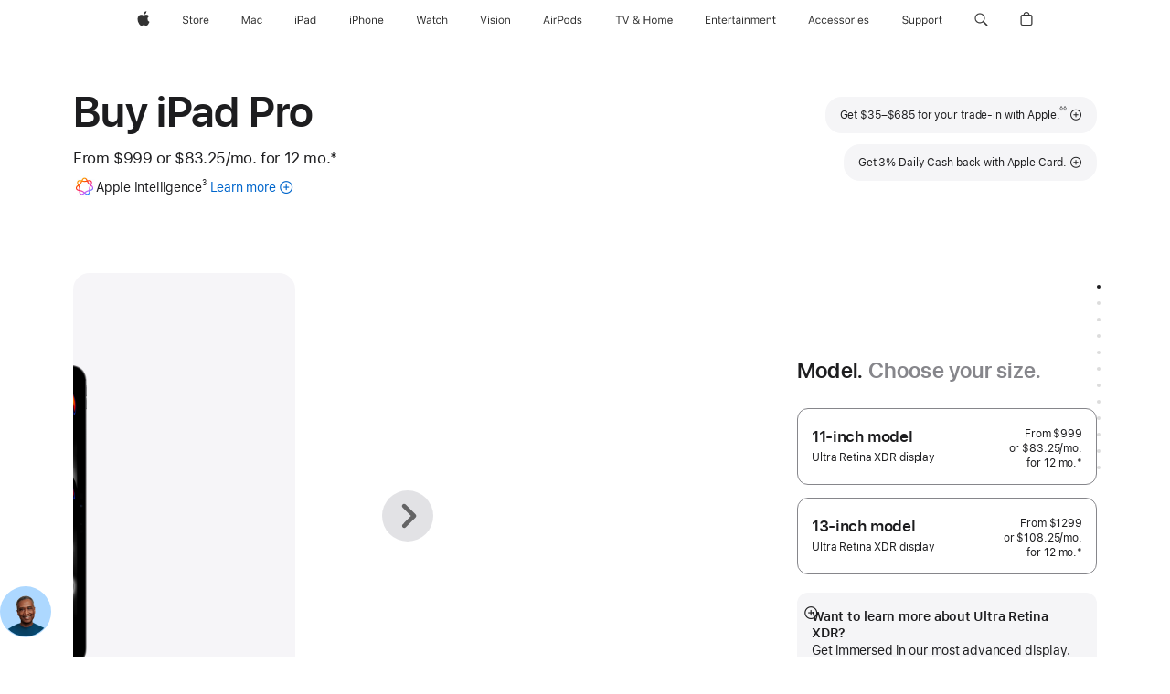

--- FILE ---
content_type: text/css
request_url: https://store.storeimages.cdn-apple.com/4982/store.apple.com/static-resources/rs-ipad-4.39.2-a706d/dist/4418.css
body_size: 3609
content:
/*! 4.39.2 | BH: a42941a73910de1d30c5 | CH: 0ad0b0bb */.rf-engraving-container{position:relative}.rf-engraving-container .rf-flagship-collapsable-header-text{cursor:auto}.rf-engraving-section-header{font-family:SF Pro Text,SF Pro Icons,Helvetica Neue,Helvetica,Arial,sans-serif;font-size:17px;font-weight:400;font-weight:600;letter-spacing:-.022em;line-height:1.4705882353}.rf-engraving-section-header:lang(ar){font-family:SF Pro AR,SF Pro AR Text,SF Pro Text,SF Pro Gulf,SF Pro Icons,Helvetica Neue,Helvetica,Arial,sans-serif;letter-spacing:0}.rf-engraving-section-header:lang(ja){font-family:SF Pro JP,SF Pro Text,SF Pro Icons,Hiragino Kaku Gothic Pro,ヒラギノ角ゴ Pro W3,メイリオ,Meiryo,ＭＳ Ｐゴシック,Helvetica Neue,Helvetica,Arial,sans-serif;letter-spacing:0;line-height:1.3529611765}.rf-engraving-section-header:lang(ko){font-family:SF Pro KR,SF Pro Text,SF Pro Icons,Apple Gothic,HY Gulim,MalgunGothic,HY Dotum,Lexi Gulim,Helvetica Neue,Helvetica,Arial,sans-serif;letter-spacing:0;line-height:1.5882352941}.rf-engraving-section-header:lang(zh){letter-spacing:0}.rf-engraving-section-header:lang(th){font-family:SF Pro TH,SF Pro Text,SF Pro Icons,Helvetica Neue,Helvetica,Arial,sans-serif;letter-spacing:0;line-height:1.3529611765}.rf-engraving-section-header:lang(zh-CN){font-family:SF Pro SC,SF Pro Text,SF Pro Icons,PingFang SC,Helvetica Neue,Helvetica,Arial,sans-serif}.rf-engraving-section-header:lang(zh-HK){font-family:SF Pro HK,SF Pro Text,SF Pro Icons,PingFang HK,Helvetica Neue,Helvetica,Arial,sans-serif}.rf-engraving-section-header:lang(zh-MO){font-family:SF Pro HK,SF Pro TC,SF Pro Text,SF Pro Icons,PingFang HK,Helvetica Neue,Helvetica,Arial,sans-serif}.rf-engraving-section-header:lang(zh-TW){font-family:SF Pro TC,SF Pro Text,SF Pro Icons,PingFang TC,Helvetica Neue,Helvetica,Arial,sans-serif}.rf-engraving-section-header:lang(ja){line-break:strict}.rf-engraving-nocollapsable .rf-engraving-section-header{font-family:SF Pro Display,SF Pro Icons,Helvetica Neue,Helvetica,Arial,sans-serif;font-size:24px;font-weight:600;letter-spacing:.009em;line-height:1.1666666667;padding-bottom:10px}.rf-engraving-nocollapsable .rf-engraving-section-header:lang(ja){font-family:SF Pro JP,SF Pro Display,SF Pro Icons,Hiragino Kaku Gothic Pro,ヒラギノ角ゴ Pro W3,メイリオ,Meiryo,ＭＳ Ｐゴシック,Helvetica Neue,Helvetica,Arial,sans-serif;line-height:1.25}.rf-engraving-nocollapsable .rf-engraving-section-header:lang(ko){font-family:SF Pro KR,SF Pro Display,SF Pro Icons,Apple Gothic,HY Gulim,MalgunGothic,HY Dotum,Lexi Gulim,Helvetica Neue,Helvetica,Arial,sans-serif;line-height:1.2916666667}.rf-engraving-nocollapsable .rf-engraving-section-header:lang(th){font-family:SF Pro TH,SF Pro Display,SF Pro Icons,Helvetica Neue,Helvetica,Arial,sans-serif;line-height:1.375}.rf-engraving-nocollapsable .rf-engraving-section-header:lang(zh){line-height:1.2916666667}.rf-engraving-nocollapsable .rf-engraving-section-header:lang(ar){font-family:SF Pro AR,SF Pro AR Display,SF Pro Display,SF Pro Gulf,SF Pro Icons,Helvetica Neue,Helvetica,Arial,sans-serif}.rf-engraving-nocollapsable .rf-engraving-section-header:lang(zh-CN){font-family:SF Pro SC,SF Pro Display,SF Pro Icons,PingFang SC,Helvetica Neue,Helvetica,Arial,sans-serif}.rf-engraving-nocollapsable .rf-engraving-section-header:lang(zh-HK){font-family:SF Pro HK,SF Pro Display,SF Pro Icons,PingFang HK,Helvetica Neue,Helvetica,Arial,sans-serif}.rf-engraving-nocollapsable .rf-engraving-section-header:lang(zh-MO){font-family:SF Pro HK,SF Pro TC,SF Pro Display,SF Pro Icons,PingFang HK,Helvetica Neue,Helvetica,Arial,sans-serif}.rf-engraving-nocollapsable .rf-engraving-section-header:lang(zh-TW){font-family:SF Pro TC,SF Pro Display,SF Pro Icons,PingFang TC,Helvetica Neue,Helvetica,Arial,sans-serif}@media(max-width:1023px)and (max-device-width:736px){.rf-engraving-nocollapsable .rf-engraving-section-header{font-family:SF Pro Display,SF Pro Icons,Helvetica Neue,Helvetica,Arial,sans-serif;font-size:21px;font-weight:600;letter-spacing:.011em;line-height:1.1904761905}.rf-engraving-nocollapsable .rf-engraving-section-header:lang(ja){font-family:SF Pro JP,SF Pro Display,SF Pro Icons,Hiragino Kaku Gothic Pro,ヒラギノ角ゴ Pro W3,メイリオ,Meiryo,ＭＳ Ｐゴシック,Helvetica Neue,Helvetica,Arial,sans-serif;line-height:1.2380952381}.rf-engraving-nocollapsable .rf-engraving-section-header:lang(ko){font-family:SF Pro KR,SF Pro Display,SF Pro Icons,Apple Gothic,HY Gulim,MalgunGothic,HY Dotum,Lexi Gulim,Helvetica Neue,Helvetica,Arial,sans-serif;line-height:1.2858042857}.rf-engraving-nocollapsable .rf-engraving-section-header:lang(th){font-family:SF Pro TH,SF Pro Display,SF Pro Icons,Helvetica Neue,Helvetica,Arial,sans-serif;line-height:1.381002381}.rf-engraving-nocollapsable .rf-engraving-section-header:lang(zh){line-height:1.3334033333}.rf-engraving-nocollapsable .rf-engraving-section-header:lang(ar){font-family:SF Pro AR,SF Pro AR Display,SF Pro Display,SF Pro Gulf,SF Pro Icons,Helvetica Neue,Helvetica,Arial,sans-serif}.rf-engraving-nocollapsable .rf-engraving-section-header:lang(zh-CN){font-family:SF Pro SC,SF Pro Display,SF Pro Icons,PingFang SC,Helvetica Neue,Helvetica,Arial,sans-serif}.rf-engraving-nocollapsable .rf-engraving-section-header:lang(zh-HK){font-family:SF Pro HK,SF Pro Display,SF Pro Icons,PingFang HK,Helvetica Neue,Helvetica,Arial,sans-serif}.rf-engraving-nocollapsable .rf-engraving-section-header:lang(zh-MO){font-family:SF Pro HK,SF Pro TC,SF Pro Display,SF Pro Icons,PingFang HK,Helvetica Neue,Helvetica,Arial,sans-serif}.rf-engraving-nocollapsable .rf-engraving-section-header:lang(zh-TW){font-family:SF Pro TC,SF Pro Display,SF Pro Icons,PingFang TC,Helvetica Neue,Helvetica,Arial,sans-serif}}.rf-engraving-isengraved .rf-flagship-collapsable-header-text{font-family:SF Pro Text,SF Pro Icons,Helvetica Neue,Helvetica,Arial,sans-serif;font-size:17px;font-weight:400;letter-spacing:-.022em;line-height:1.4705882353;padding-bottom:0}.rf-engraving-isengraved .rf-flagship-collapsable-header-text:lang(ar){font-family:SF Pro AR,SF Pro AR Text,SF Pro Text,SF Pro Gulf,SF Pro Icons,Helvetica Neue,Helvetica,Arial,sans-serif;letter-spacing:0}.rf-engraving-isengraved .rf-flagship-collapsable-header-text:lang(ja){font-family:SF Pro JP,SF Pro Text,SF Pro Icons,Hiragino Kaku Gothic Pro,ヒラギノ角ゴ Pro W3,メイリオ,Meiryo,ＭＳ Ｐゴシック,Helvetica Neue,Helvetica,Arial,sans-serif;letter-spacing:0;line-height:1.3529611765}.rf-engraving-isengraved .rf-flagship-collapsable-header-text:lang(ko){font-family:SF Pro KR,SF Pro Text,SF Pro Icons,Apple Gothic,HY Gulim,MalgunGothic,HY Dotum,Lexi Gulim,Helvetica Neue,Helvetica,Arial,sans-serif;letter-spacing:0;line-height:1.5882352941}.rf-engraving-isengraved .rf-flagship-collapsable-header-text:lang(zh){letter-spacing:0}.rf-engraving-isengraved .rf-flagship-collapsable-header-text:lang(th){font-family:SF Pro TH,SF Pro Text,SF Pro Icons,Helvetica Neue,Helvetica,Arial,sans-serif;letter-spacing:0;line-height:1.3529611765}.rf-engraving-isengraved .rf-flagship-collapsable-header-text:lang(zh-CN){font-family:SF Pro SC,SF Pro Text,SF Pro Icons,PingFang SC,Helvetica Neue,Helvetica,Arial,sans-serif}.rf-engraving-isengraved .rf-flagship-collapsable-header-text:lang(zh-HK){font-family:SF Pro HK,SF Pro Text,SF Pro Icons,PingFang HK,Helvetica Neue,Helvetica,Arial,sans-serif}.rf-engraving-isengraved .rf-flagship-collapsable-header-text:lang(zh-MO){font-family:SF Pro HK,SF Pro TC,SF Pro Text,SF Pro Icons,PingFang HK,Helvetica Neue,Helvetica,Arial,sans-serif}.rf-engraving-isengraved .rf-flagship-collapsable-header-text:lang(zh-TW){font-family:SF Pro TC,SF Pro Text,SF Pro Icons,PingFang TC,Helvetica Neue,Helvetica,Arial,sans-serif}.rf-engraving-isengraved .rf-flagship-collapsable-header-text+div{margin-top:0}.rf-flagship-collapsable-link:hover{color:#06c;cursor:pointer}.rf-engraving-collapsable{min-height:46px;position:relative}.rf-engraving-tileoptions{margin-top:24px}.rf-engraving-tile{flex:auto}.rf-engraving-tile .rf-engraving-message{color:#6e6e73;font-family:SF Pro Text,SF Pro Icons,Helvetica Neue,Helvetica,Arial,sans-serif;font-size:14px;font-weight:400;letter-spacing:-.016em;line-height:1.4285914286}.rf-engraving-tile .rf-engraving-message:lang(ar){font-family:SF Pro AR,SF Pro AR Text,SF Pro Text,SF Pro Gulf,SF Pro Icons,Helvetica Neue,Helvetica,Arial,sans-serif;letter-spacing:0}.rf-engraving-tile .rf-engraving-message:lang(ja){font-family:SF Pro JP,SF Pro Text,SF Pro Icons,Hiragino Kaku Gothic Pro,ヒラギノ角ゴ Pro W3,メイリオ,Meiryo,ＭＳ Ｐゴシック,Helvetica Neue,Helvetica,Arial,sans-serif;letter-spacing:0;line-height:1.4}.rf-engraving-tile .rf-engraving-message:lang(ko){font-family:SF Pro KR,SF Pro Text,SF Pro Icons,Apple Gothic,HY Gulim,MalgunGothic,HY Dotum,Lexi Gulim,Helvetica Neue,Helvetica,Arial,sans-serif;letter-spacing:0;line-height:1.5714285714}.rf-engraving-tile .rf-engraving-message:lang(zh){letter-spacing:0;line-height:1.5}.rf-engraving-tile .rf-engraving-message:lang(th){font-family:SF Pro TH,SF Pro Text,SF Pro Icons,Helvetica Neue,Helvetica,Arial,sans-serif;letter-spacing:0;line-height:1.3571828571}.rf-engraving-tile .rf-engraving-message:lang(zh-CN){font-family:SF Pro SC,SF Pro Text,SF Pro Icons,PingFang SC,Helvetica Neue,Helvetica,Arial,sans-serif}.rf-engraving-tile .rf-engraving-message:lang(zh-HK){font-family:SF Pro HK,SF Pro Text,SF Pro Icons,PingFang HK,Helvetica Neue,Helvetica,Arial,sans-serif}.rf-engraving-tile .rf-engraving-message:lang(zh-MO){font-family:SF Pro HK,SF Pro TC,SF Pro Text,SF Pro Icons,PingFang HK,Helvetica Neue,Helvetica,Arial,sans-serif}.rf-engraving-tile .rf-engraving-message:lang(zh-TW){font-family:SF Pro TC,SF Pro Text,SF Pro Icons,PingFang TC,Helvetica Neue,Helvetica,Arial,sans-serif}.rf-engraving-tile .rf-engraving-message:lang(en-IN){font-family:Apple Monochrome Emoji Ind,SF Pro IN,SF Pro Text,SF Pro Icons,Helvetica Neue,Helvetica,Arial,sans-serif}.rf-engraving-tile .rf-engraving-message:lang(ar){font-family:Apple Monochrome Emoji Ind,SF Pro AR,SF Pro Gulf,SF Pro Text,SF Pro Icons,AOS Icons,Helvetica Neue,Helvetica,Arial,sans-serif}.rf-engraving-tile .rf-engraving-message:lang(zh-CN){font-family:Apple Monochrome Emoji Ind,SF Pro SC,SF Pro Text,SF Pro Icons,AOS Icons,PingFang SC,Helvetica Neue,Helvetica,Arial,sans-serif}.rf-engraving-tile .rf-engraving-message:lang(zh-TW){font-family:Apple Monochrome Emoji Ind,SF Pro TC,SF Pro Text,SF Pro Icons,AOS Icons,PingFang TC,Helvetica Neue,Helvetica,Arial,sans-serif}.rf-engraving-tile .rf-engraving-message:lang(ko){font-family:Apple Monochrome Emoji Ind,SF Pro KR,SF Pro Text,SF Pro Icons,AOS Icons,Apple Gothic,HY Gulim,MalgunGothic,HY Dotum,Lexi Gulim,Helvetica Neue,Helvetica,Arial,sans-serif}.rf-engraving-tile .rf-engraving-message:lang(ja){font-family:Apple Monochrome Emoji Ind,SF Pro JP,SF Pro Text,SF Pro Icons,AOS Icons,Hiragino Kaku Gothic Pro,ヒラギノ角ゴ Pro W3,メイリオ,Meiryo,ＭＳ Ｐゴシック,Helvetica Neue,Helvetica,Arial,sans-serif}.rf-engraving-tile .rf-engraving-message:lang(th){font-family:Apple Monochrome Emoji Ind,SF Pro TH,SF Pro Text,SF Pro Icons,AOS Icons,Helvetica Neue,Helvetica,Arial,sans-serif}.rf-engraving-tile .rf-engraving-message:lang(zh-HK),.rf-engraving-tile .rf-engraving-message:lang(zh-MO){font-family:Apple Monochrome Emoji Ind,SF Pro HK,SF Pro Text,SF Pro Icons,AOS Icons,PingFang HK,Helvetica Neue,Helvetica,Arial,sans-serif}.rf-engraving-tile .rf-engraving-editbutton{font-family:SF Pro Text,SF Pro Icons,Helvetica Neue,Helvetica,Arial,sans-serif;font-size:14px;font-weight:400;letter-spacing:-.016em;line-height:1.4285914286;padding-inline-end:20px;text-align:end}.rf-engraving-tile .rf-engraving-editbutton:lang(ar){font-family:SF Pro AR,SF Pro AR Text,SF Pro Text,SF Pro Gulf,SF Pro Icons,Helvetica Neue,Helvetica,Arial,sans-serif;letter-spacing:0}.rf-engraving-tile .rf-engraving-editbutton:lang(ja){font-family:SF Pro JP,SF Pro Text,SF Pro Icons,Hiragino Kaku Gothic Pro,ヒラギノ角ゴ Pro W3,メイリオ,Meiryo,ＭＳ Ｐゴシック,Helvetica Neue,Helvetica,Arial,sans-serif;letter-spacing:0;line-height:1.4}.rf-engraving-tile .rf-engraving-editbutton:lang(ko){font-family:SF Pro KR,SF Pro Text,SF Pro Icons,Apple Gothic,HY Gulim,MalgunGothic,HY Dotum,Lexi Gulim,Helvetica Neue,Helvetica,Arial,sans-serif;letter-spacing:0;line-height:1.5714285714}.rf-engraving-tile .rf-engraving-editbutton:lang(zh){letter-spacing:0;line-height:1.5}.rf-engraving-tile .rf-engraving-editbutton:lang(th){font-family:SF Pro TH,SF Pro Text,SF Pro Icons,Helvetica Neue,Helvetica,Arial,sans-serif;letter-spacing:0;line-height:1.3571828571}.rf-engraving-tile .rf-engraving-editbutton:lang(zh-CN){font-family:SF Pro SC,SF Pro Text,SF Pro Icons,PingFang SC,Helvetica Neue,Helvetica,Arial,sans-serif}.rf-engraving-tile .rf-engraving-editbutton:lang(zh-HK){font-family:SF Pro HK,SF Pro Text,SF Pro Icons,PingFang HK,Helvetica Neue,Helvetica,Arial,sans-serif}.rf-engraving-tile .rf-engraving-editbutton:lang(zh-MO){font-family:SF Pro HK,SF Pro TC,SF Pro Text,SF Pro Icons,PingFang HK,Helvetica Neue,Helvetica,Arial,sans-serif}.rf-engraving-tile .rf-engraving-editbutton:lang(zh-TW){font-family:SF Pro TC,SF Pro Text,SF Pro Icons,PingFang TC,Helvetica Neue,Helvetica,Arial,sans-serif}@media(max-width:1023px)and (max-device-width:736px){.rf-engraving-tile .rf-engraving-editbutton{padding-inline-end:0}}.rf-engraving-tile .rf-engraving-addbutton{padding-inline-end:16px}@media(max-width:1023px)and (max-device-width:736px){.rf-engraving-tile .rf-engraving-addbutton{padding-inline-end:0}}.rf-engraving-tile .rf-engraving-footer{color:#6e6e73;font-family:SF Pro Text,SF Pro Icons,Helvetica Neue,Helvetica,Arial,sans-serif;font-size:12px;font-weight:400;letter-spacing:-.01em;line-height:1.3333733333;padding:16px}.rf-engraving-tile .rf-engraving-footer:lang(ar){font-family:SF Pro AR,SF Pro AR Text,SF Pro Text,SF Pro Gulf,SF Pro Icons,Helvetica Neue,Helvetica,Arial,sans-serif;letter-spacing:0}.rf-engraving-tile .rf-engraving-footer:lang(ja){font-family:SF Pro JP,SF Pro Text,SF Pro Icons,Hiragino Kaku Gothic Pro,ヒラギノ角ゴ Pro W3,メイリオ,Meiryo,ＭＳ Ｐゴシック,Helvetica Neue,Helvetica,Arial,sans-serif;letter-spacing:0;line-height:1.4166666667}.rf-engraving-tile .rf-engraving-footer:lang(ko){font-family:SF Pro KR,SF Pro Text,SF Pro Icons,Apple Gothic,HY Gulim,MalgunGothic,HY Dotum,Lexi Gulim,Helvetica Neue,Helvetica,Arial,sans-serif;letter-spacing:0;line-height:1.4166666667}.rf-engraving-tile .rf-engraving-footer:lang(zh){letter-spacing:0}.rf-engraving-tile .rf-engraving-footer:lang(th){font-family:SF Pro TH,SF Pro Text,SF Pro Icons,Helvetica Neue,Helvetica,Arial,sans-serif;letter-spacing:0;line-height:1.3333733333}.rf-engraving-tile .rf-engraving-footer:lang(zh-CN){font-family:SF Pro SC,SF Pro Text,SF Pro Icons,PingFang SC,Helvetica Neue,Helvetica,Arial,sans-serif}.rf-engraving-tile .rf-engraving-footer:lang(zh-HK){font-family:SF Pro HK,SF Pro Text,SF Pro Icons,PingFang HK,Helvetica Neue,Helvetica,Arial,sans-serif}.rf-engraving-tile .rf-engraving-footer:lang(zh-MO){font-family:SF Pro HK,SF Pro TC,SF Pro Text,SF Pro Icons,PingFang HK,Helvetica Neue,Helvetica,Arial,sans-serif}.rf-engraving-tile .rf-engraving-footer:lang(zh-TW){font-family:SF Pro TC,SF Pro Text,SF Pro Icons,PingFang TC,Helvetica Neue,Helvetica,Arial,sans-serif}.rf-engraving-tileoption-input{cursor:pointer;height:100%;width:100%;z-index:1;-webkit-tap-highlight-color:rgba(0,0,0,0)}.rf-engraving-tileoption-input:disabled{cursor:default}.rf-engraving-tileoption-left-col{padding-inline-end:10px;padding-top:5px}.rf-engraving-tileoption-left-col:lang(ja-JP){padding-inline-end:8px}.rf-engraving-tileoptions .rf-engraving-tileoption-desc{margin-bottom:5px;margin-top:4px;text-align:start}.rf-engraving-summary{position:relative}.rf-engraving-summary h2{font-family:SF Pro Display,SF Pro Icons,Helvetica Neue,Helvetica,Arial,sans-serif;font-size:24px;font-weight:600;letter-spacing:.009em;line-height:1.1666666667}.rf-engraving-summary h2:lang(ja){font-family:SF Pro JP,SF Pro Display,SF Pro Icons,Hiragino Kaku Gothic Pro,ヒラギノ角ゴ Pro W3,メイリオ,Meiryo,ＭＳ Ｐゴシック,Helvetica Neue,Helvetica,Arial,sans-serif;line-height:1.25}.rf-engraving-summary h2:lang(ko){font-family:SF Pro KR,SF Pro Display,SF Pro Icons,Apple Gothic,HY Gulim,MalgunGothic,HY Dotum,Lexi Gulim,Helvetica Neue,Helvetica,Arial,sans-serif;line-height:1.2916666667}.rf-engraving-summary h2:lang(th){font-family:SF Pro TH,SF Pro Display,SF Pro Icons,Helvetica Neue,Helvetica,Arial,sans-serif;line-height:1.375}.rf-engraving-summary h2:lang(zh){line-height:1.2916666667}.rf-engraving-summary h2:lang(ar){font-family:SF Pro AR,SF Pro AR Display,SF Pro Display,SF Pro Gulf,SF Pro Icons,Helvetica Neue,Helvetica,Arial,sans-serif}.rf-engraving-summary h2:lang(zh-CN){font-family:SF Pro SC,SF Pro Display,SF Pro Icons,PingFang SC,Helvetica Neue,Helvetica,Arial,sans-serif}.rf-engraving-summary h2:lang(zh-HK){font-family:SF Pro HK,SF Pro Display,SF Pro Icons,PingFang HK,Helvetica Neue,Helvetica,Arial,sans-serif}.rf-engraving-summary h2:lang(zh-MO){font-family:SF Pro HK,SF Pro TC,SF Pro Display,SF Pro Icons,PingFang HK,Helvetica Neue,Helvetica,Arial,sans-serif}.rf-engraving-summary h2:lang(zh-TW){font-family:SF Pro TC,SF Pro Display,SF Pro Icons,PingFang TC,Helvetica Neue,Helvetica,Arial,sans-serif}@media(max-width:1023px)and (max-device-width:736px){.rf-engraving-summary h2{font-family:SF Pro Display,SF Pro Icons,Helvetica Neue,Helvetica,Arial,sans-serif;font-size:21px;font-weight:600;letter-spacing:.011em;line-height:1.1904761905}.rf-engraving-summary h2:lang(ja){font-family:SF Pro JP,SF Pro Display,SF Pro Icons,Hiragino Kaku Gothic Pro,ヒラギノ角ゴ Pro W3,メイリオ,Meiryo,ＭＳ Ｐゴシック,Helvetica Neue,Helvetica,Arial,sans-serif;line-height:1.2380952381}.rf-engraving-summary h2:lang(ko){font-family:SF Pro KR,SF Pro Display,SF Pro Icons,Apple Gothic,HY Gulim,MalgunGothic,HY Dotum,Lexi Gulim,Helvetica Neue,Helvetica,Arial,sans-serif;line-height:1.2858042857}.rf-engraving-summary h2:lang(th){font-family:SF Pro TH,SF Pro Display,SF Pro Icons,Helvetica Neue,Helvetica,Arial,sans-serif;line-height:1.381002381}.rf-engraving-summary h2:lang(zh){line-height:1.3334033333}.rf-engraving-summary h2:lang(ar){font-family:SF Pro AR,SF Pro AR Display,SF Pro Display,SF Pro Gulf,SF Pro Icons,Helvetica Neue,Helvetica,Arial,sans-serif}.rf-engraving-summary h2:lang(zh-CN){font-family:SF Pro SC,SF Pro Display,SF Pro Icons,PingFang SC,Helvetica Neue,Helvetica,Arial,sans-serif}.rf-engraving-summary h2:lang(zh-HK){font-family:SF Pro HK,SF Pro Display,SF Pro Icons,PingFang HK,Helvetica Neue,Helvetica,Arial,sans-serif}.rf-engraving-summary h2:lang(zh-MO){font-family:SF Pro HK,SF Pro TC,SF Pro Display,SF Pro Icons,PingFang HK,Helvetica Neue,Helvetica,Arial,sans-serif}.rf-engraving-summary h2:lang(zh-TW){font-family:SF Pro TC,SF Pro Display,SF Pro Icons,PingFang TC,Helvetica Neue,Helvetica,Arial,sans-serif}}.rf-engraving-nocollapsable .rf-engraving-summary{background-color:#fafafc;border-radius:18px;margin-top:20px;padding:20px}.rf-engraving-nocollapsable .rf-engraving-container .rf-flagship-collapsable-header-text{font-family:SF Pro Text,SF Pro Icons,Helvetica Neue,Helvetica,Arial,sans-serif;font-size:17px;font-weight:400;font-weight:600;letter-spacing:-.022em;line-height:1.4705882353;padding-top:0}.rf-engraving-nocollapsable .rf-engraving-container .rf-flagship-collapsable-header-text:lang(ar){font-family:SF Pro AR,SF Pro AR Text,SF Pro Text,SF Pro Gulf,SF Pro Icons,Helvetica Neue,Helvetica,Arial,sans-serif;letter-spacing:0}.rf-engraving-nocollapsable .rf-engraving-container .rf-flagship-collapsable-header-text:lang(ja){font-family:SF Pro JP,SF Pro Text,SF Pro Icons,Hiragino Kaku Gothic Pro,ヒラギノ角ゴ Pro W3,メイリオ,Meiryo,ＭＳ Ｐゴシック,Helvetica Neue,Helvetica,Arial,sans-serif;letter-spacing:0;line-height:1.3529611765}.rf-engraving-nocollapsable .rf-engraving-container .rf-flagship-collapsable-header-text:lang(ko){font-family:SF Pro KR,SF Pro Text,SF Pro Icons,Apple Gothic,HY Gulim,MalgunGothic,HY Dotum,Lexi Gulim,Helvetica Neue,Helvetica,Arial,sans-serif;letter-spacing:0;line-height:1.5882352941}.rf-engraving-nocollapsable .rf-engraving-container .rf-flagship-collapsable-header-text:lang(zh){letter-spacing:0}.rf-engraving-nocollapsable .rf-engraving-container .rf-flagship-collapsable-header-text:lang(th){font-family:SF Pro TH,SF Pro Text,SF Pro Icons,Helvetica Neue,Helvetica,Arial,sans-serif;letter-spacing:0;line-height:1.3529611765}.rf-engraving-nocollapsable .rf-engraving-container .rf-flagship-collapsable-header-text:lang(zh-CN){font-family:SF Pro SC,SF Pro Text,SF Pro Icons,PingFang SC,Helvetica Neue,Helvetica,Arial,sans-serif}.rf-engraving-nocollapsable .rf-engraving-container .rf-flagship-collapsable-header-text:lang(zh-HK){font-family:SF Pro HK,SF Pro Text,SF Pro Icons,PingFang HK,Helvetica Neue,Helvetica,Arial,sans-serif}.rf-engraving-nocollapsable .rf-engraving-container .rf-flagship-collapsable-header-text:lang(zh-MO){font-family:SF Pro HK,SF Pro TC,SF Pro Text,SF Pro Icons,PingFang HK,Helvetica Neue,Helvetica,Arial,sans-serif}.rf-engraving-nocollapsable .rf-engraving-container .rf-flagship-collapsable-header-text:lang(zh-TW){font-family:SF Pro TC,SF Pro Text,SF Pro Icons,PingFang TC,Helvetica Neue,Helvetica,Arial,sans-serif}.rf-engraving-nocollapsable .rf-engraving-option-footer{color:#86868b;font-family:SF Pro Text,SF Pro Icons,Helvetica Neue,Helvetica,Arial,sans-serif;font-size:12px;font-weight:400;letter-spacing:-.01em;line-height:1.3333733333;padding-top:20px}.rf-engraving-nocollapsable .rf-engraving-option-footer:lang(ar){font-family:SF Pro AR,SF Pro AR Text,SF Pro Text,SF Pro Gulf,SF Pro Icons,Helvetica Neue,Helvetica,Arial,sans-serif;letter-spacing:0}.rf-engraving-nocollapsable .rf-engraving-option-footer:lang(ja){font-family:SF Pro JP,SF Pro Text,SF Pro Icons,Hiragino Kaku Gothic Pro,ヒラギノ角ゴ Pro W3,メイリオ,Meiryo,ＭＳ Ｐゴシック,Helvetica Neue,Helvetica,Arial,sans-serif;letter-spacing:0;line-height:1.4166666667}.rf-engraving-nocollapsable .rf-engraving-option-footer:lang(ko){font-family:SF Pro KR,SF Pro Text,SF Pro Icons,Apple Gothic,HY Gulim,MalgunGothic,HY Dotum,Lexi Gulim,Helvetica Neue,Helvetica,Arial,sans-serif;letter-spacing:0;line-height:1.4166666667}.rf-engraving-nocollapsable .rf-engraving-option-footer:lang(zh){letter-spacing:0}.rf-engraving-nocollapsable .rf-engraving-option-footer:lang(th){font-family:SF Pro TH,SF Pro Text,SF Pro Icons,Helvetica Neue,Helvetica,Arial,sans-serif;letter-spacing:0;line-height:1.3333733333}.rf-engraving-nocollapsable .rf-engraving-option-footer:lang(zh-CN){font-family:SF Pro SC,SF Pro Text,SF Pro Icons,PingFang SC,Helvetica Neue,Helvetica,Arial,sans-serif}.rf-engraving-nocollapsable .rf-engraving-option-footer:lang(zh-HK){font-family:SF Pro HK,SF Pro Text,SF Pro Icons,PingFang HK,Helvetica Neue,Helvetica,Arial,sans-serif}.rf-engraving-nocollapsable .rf-engraving-option-footer:lang(zh-MO){font-family:SF Pro HK,SF Pro TC,SF Pro Text,SF Pro Icons,PingFang HK,Helvetica Neue,Helvetica,Arial,sans-serif}.rf-engraving-nocollapsable .rf-engraving-option-footer:lang(zh-TW){font-family:SF Pro TC,SF Pro Text,SF Pro Icons,PingFang TC,Helvetica Neue,Helvetica,Arial,sans-serif}.rf-engraving-nocollapsable .rf-engraving-editbutton{inset-inline-end:0;padding-inline-end:20px;position:absolute;top:26px}.rf-engraving-nocollapsable .rf-engraving-mixed{margin-top:5px}.rf-engraving-memoji-disclaimer{padding:13px 0}.rf-engraving-form{position:relative;white-space:normal}.rf-engraving-form.rf-engraving-form-withdots{padding-bottom:35px}@media(max-width:1023px)and (max-device-width:736px){.rf-engraving-form.rf-engraving-form-withdots{padding-bottom:28px}}.rf-engraving-form .form-message:lang(ja-JP){width:100%}.rf-engraving-form-withtab{padding-top:0}.rf-engraving-disclaimer{margin:0 66px 24px;text-align:center}@media(max-width:1023px)and (max-device-width:736px)and (max-width:1023px)and (max-device-width:736px){.rf-engraving-disclaimer{margin-inline-end:auto;margin-inline-start:auto;width:87.5%}}.rf-engraving-footer-disclaimer{color:#86868b;margin:0;padding:15px 0 18px;text-align:start;white-space:normal}.rf-engraving-content-emojitext .rf-engraving-footer-disclaimer{padding-bottom:4px;text-align:center}.rf-engraving-regionallang-disclaimer{padding-top:15px}.rf-engraving-regionallang-disclaimer .rf-engraving-regionallang-learnmore{display:block;padding-top:10px}.rf-engraving-singleline{position:relative}.rf-engraving-multilines{height:auto;min-height:180px}.rf-engraving-multilines .rf-engraving-textdisclaimer{padding-top:0}.rf-engraving-emoji,.rf-engraving-emoji .form-selector-label{box-shadow:none;font-family:Apple Monochrome Emoji;font-size:24px;font-style:normal;font-weight:400;line-height:1.1667;min-height:0;min-width:0}.rf-engraving-char1 .form-selector-label,.rf-engraving-emoji .form-selector-label,.rf-engraving-mixed .form-selector-label{border-color:#0000;padding:4px 1px}.rf-engraving-char1 .form-selector-input:checked~.form-selector-label,.rf-engraving-char1 .form-selector-input:focus~.form-selector-label,.rf-engraving-emoji .form-selector-input:checked~.form-selector-label,.rf-engraving-emoji .form-selector-input:focus~.form-selector-label,.rf-engraving-mixed .form-selector-input:checked~.form-selector-label,.rf-engraving-mixed .form-selector-input:focus~.form-selector-label{padding:3px 0}.rf-engraving-char1 .form-selector-input:disabled:not(:checked)~.form-selector-label,.rf-engraving-emoji .form-selector-input:disabled:not(:checked)~.form-selector-label,.rf-engraving-mixed .form-selector-input:disabled:not(:checked)~.form-selector-label{border-color:#0000;box-shadow:none}.rf-engraving-char1 .form-selector-group-withgutters,.rf-engraving-emoji .form-selector-group-withgutters,.rf-engraving-mixed .form-selector-group-withgutters{margin:5px 0 0}.rf-engraving-emoji .form-selector-singlecolumn{margin:0 calc(5% - 15px) 4px;padding:0;width:1.7647058824rem}@media(max-width:1023px)and (max-device-width:736px){.rf-engraving-emoji .form-selector-singlecolumn{margin:0 calc(7.14286% - 15px) 4px}}.rf-engraving-mixed{margin-top:14px}@media(max-width:1023px)and (max-device-width:736px){.rf-engraving-mixed{margin-top:6px}}.rf-engraving-char1 .form-selector-singlecolumn,.rf-engraving-mixed .form-selector-singlecolumn{margin:0 calc(5% - 18px) 8px;padding:0;width:2.1176470588rem}@media(max-width:1023px)and (max-device-width:736px){.rf-engraving-char1 .form-selector-singlecolumn,.rf-engraving-mixed .form-selector-singlecolumn{margin:0 calc(7.14286% - 18px) 8px}}.rf-engraving-remove{text-align:center}.rf-engraving-remove .as-buttonlink{margin-top:10px}@media(max-width:1023px)and (max-device-width:736px){.rf-engraving-remove .as-buttonlink{margin-top:2px}}.rf-engraving-emoji-multiselect .form-selector-input:active~.form-selector-label,.rf-engraving-mixedtext .form-selector-input:active~.form-selector-label{border-color:#0071e3;box-shadow:0 0 0 4px #007dfa99}.rf-engraving-emoji-multiselect .form-selector-input:checked~.form-selector-label,.rf-engraving-mixedtext .form-selector-input:checked~.form-selector-label{border-color:#0000;box-shadow:none}.rf-engraving-char1{font-family:Apple Monochrome Emoji Ind}.rf-engraving-char1 .form-selector-label,.rf-engraving-mixed .form-selector-label{box-shadow:none;font-family:Apple Monochrome Emoji Ind;font-size:22px;font-style:normal;font-weight:400;line-height:1.1667;min-height:0;min-width:0}.rf-engraving-mixedtext .form-textbox-input{color:#1d1d1f;font-family:Apple Monochrome Emoji Ind,SF Pro Text,SF Pro Icons,Helvetica Neue,Helvetica,Arial,sans-serif}.rf-engraving-mixedtext .form-textbox-input:lang(ar){font-family:Apple Monochrome Emoji Ind,SF Pro AR,SF Pro Gulf,SF Pro Text,SF Pro Icons,AOS Icons,Helvetica Neue,Helvetica,Arial,sans-serif}.rf-engraving-mixedtext .form-textbox-input:lang(zh-CN){font-family:Apple Monochrome Emoji Ind,SF Pro SC,SF Pro Text,SF Pro Icons,AOS Icons,PingFang SC,Helvetica Neue,Helvetica,Arial,sans-serif}.rf-engraving-mixedtext .form-textbox-input:lang(zh-TW){font-family:Apple Monochrome Emoji Ind,SF Pro TC,SF Pro Text,SF Pro Icons,AOS Icons,PingFang TC,Helvetica Neue,Helvetica,Arial,sans-serif}.rf-engraving-mixedtext .form-textbox-input:lang(ko){font-family:Apple Monochrome Emoji Ind,SF Pro KR,SF Pro Text,SF Pro Icons,AOS Icons,Apple Gothic,HY Gulim,MalgunGothic,HY Dotum,Lexi Gulim,Helvetica Neue,Helvetica,Arial,sans-serif}.rf-engraving-mixedtext .form-textbox-input:lang(ja){font-family:Apple Monochrome Emoji Ind,SF Pro JP,SF Pro Text,SF Pro Icons,AOS Icons,Hiragino Kaku Gothic Pro,ヒラギノ角ゴ Pro W3,メイリオ,Meiryo,ＭＳ Ｐゴシック,Helvetica Neue,Helvetica,Arial,sans-serif}.rf-engraving-mixedtext .form-textbox-input:lang(th){font-family:Apple Monochrome Emoji Ind,SF Pro TH,SF Pro Text,SF Pro Icons,AOS Icons,Helvetica Neue,Helvetica,Arial,sans-serif}.rf-engraving-mixedtext .form-textbox-input:lang(zh-HK),.rf-engraving-mixedtext .form-textbox-input:lang(zh-MO){font-family:Apple Monochrome Emoji Ind,SF Pro HK,SF Pro Text,SF Pro Icons,AOS Icons,PingFang HK,Helvetica Neue,Helvetica,Arial,sans-serif}.rf-engraving-graphik .form-textbox-input{color:#1d1d1f;font-family:Graphik,SF Pro Text,SF Pro Icons,Helvetica Neue,Helvetica,Arial,sans-serif}.rf-engraving-graphik .form-textbox-input:lang(zh-CN){font-family:PingHei,SF Pro SC,SF Pro Text,SF Pro Icons,AOS Icons,PingFang SC,Helvetica Neue,Helvetica,Arial,sans-serif}.rf-engraving-graphik .form-textbox-input:lang(zh-TW){font-family:MHei,SF Pro TC,SF Pro Text,SF Pro Icons,AOS Icons,PingFang TC,Helvetica Neue,Helvetica,Arial,sans-serif}.rf-engraving-graphik .form-textbox-input:lang(ja){font-family:Apple TP,SF Pro JP,SF Pro Text,SF Pro Icons,AOS Icons,Hiragino Kaku Gothic Pro,ヒラギノ角ゴ Pro W3,メイリオ,Meiryo,ＭＳ Ｐゴシック,Helvetica Neue,Helvetica,Arial,sans-serif}.rf-engraving-media-content{position:relative}.rf-engraving-image-wrapper,.rf-engraving-media-content{background-color:#f5f5f7;display:flex;flex-direction:column;overflow:hidden}.rf-engraving-image-wrapper{justify-content:center;max-height:345px;min-height:200px}@media(max-width:1023px)and (max-device-width:736px){.rf-engraving-image-wrapper{min-height:80px}}.rf-engraving-bundle .rf-engraving-image-wrapper{background-color:#f2f2f2;max-height:none;min-height:380px}@media(max-width:1023px)and (max-device-width:736px){.rf-engraving-bundle .rf-engraving-image-wrapper{min-height:120px}}.rf-engraving-image-wrapper.rf-engraving-transparent-wrapper{background-color:#0000}.rf-engraving-image{margin:0 auto}@media(max-width:1023px)and (max-device-width:736px){.rf-engraving-image{height:auto;max-width:100%}}.rf-engraving-bundle-box .rf-engraving-image{height:auto;max-width:100%}@media(max-width:1023px)and (max-device-width:736px){.rf-engraving-bundle-box .rf-engraving-image{max-width:180px;padding:45px 0;width:75%}}.rf-engraving-image-hidden{visibility:hidden}.rf-engraving-media-wrapper{position:absolute;text-align:center;transition-duration:.7s;width:100%}.rf-engraving-media{display:block;margin:0 auto;-webkit-mask-image:radial-gradient(#fff,#000);mask-image:radial-gradient(#fff,#000);max-width:100%}@media(max-width:1023px)and (max-device-width:736px){.rf-engraving-media{height:auto}}.rf-engraving-content{padding:30px 163px 10px;transition:opacity .4s ease-in-out}@media(max-width:1023px)and (max-device-width:736px){.rf-engraving-content{padding:30px 6.25% 10px}}.rf-engraving-content-hide{display:none}.rf-engraving-content-disabled{opacity:.4}.rf-engraving-content-emojitext{padding-bottom:34px;padding-top:30px}@media(max-width:1023px)and (max-device-width:736px){.rf-engraving-content-emojitext{padding-bottom:23px}}.rf-engraving-showonpage .rf-engraving-actions{display:flex}.rf-engraving-showonpage .rf-engraving-messagebox{padding-top:16px}.rf-engraving-showonpage .rf-engraving-actions-section{align-items:center;display:flex;flex-direction:column;padding-top:23px}.rf-engraving-showonpage .rf-engraving-item .rf-engraving-message{padding-inline-start:0}.rf-engraving-showonpage .rf-engraving-skip-button{margin-top:16px}.rf-engraving-showonpage .rf-engraving-image-wrapper,.rf-engraving-showonpage .rf-engraving-media-content{background:none}.rf-engraving-showonpage .rf-engraving-content{padding:0}.rf-engraving-showonpage .rf-engraving-overlay-spinner{inset-inline-start:0;position:absolute;text-align:center;top:50%;transform:translateY(-50%);width:100%}@media(max-width:1023px)and (max-device-width:736px){.rf-engraving-showonpage .rf-engraving-overlay-spinner{top:40%;transform:none}}.rf-engraving-showonpage .rf-engraving-overlay-spinner .waitindicator{display:inline-block}.rf-engraving-disabled{opacity:.32;pointer-events:none}.rf-engraving-disabled .form-selector-input:disabled~.form-selector-label{opacity:1}.rf-engraving-bundleview,.rf-engraving-nonbundle{display:flex;flex-flow:row wrap}.rf-engraving-headline{display:flex}.rf-engraving-headline h3{font-family:SF Pro Text,SF Pro Icons,Helvetica Neue,Helvetica,Arial,sans-serif;font-size:17px;font-weight:400;letter-spacing:-.022em;line-height:1.4705882353}.rf-engraving-headline h3:lang(ar){font-family:SF Pro AR,SF Pro AR Text,SF Pro Text,SF Pro Gulf,SF Pro Icons,Helvetica Neue,Helvetica,Arial,sans-serif;letter-spacing:0}.rf-engraving-headline h3:lang(ja){font-family:SF Pro JP,SF Pro Text,SF Pro Icons,Hiragino Kaku Gothic Pro,ヒラギノ角ゴ Pro W3,メイリオ,Meiryo,ＭＳ Ｐゴシック,Helvetica Neue,Helvetica,Arial,sans-serif;letter-spacing:0;line-height:1.3529611765}.rf-engraving-headline h3:lang(ko){font-family:SF Pro KR,SF Pro Text,SF Pro Icons,Apple Gothic,HY Gulim,MalgunGothic,HY Dotum,Lexi Gulim,Helvetica Neue,Helvetica,Arial,sans-serif;letter-spacing:0;line-height:1.5882352941}.rf-engraving-headline h3:lang(zh){letter-spacing:0}.rf-engraving-headline h3:lang(th){font-family:SF Pro TH,SF Pro Text,SF Pro Icons,Helvetica Neue,Helvetica,Arial,sans-serif;letter-spacing:0;line-height:1.3529611765}.rf-engraving-headline h3:lang(zh-CN){font-family:SF Pro SC,SF Pro Text,SF Pro Icons,PingFang SC,Helvetica Neue,Helvetica,Arial,sans-serif}.rf-engraving-headline h3:lang(zh-HK){font-family:SF Pro HK,SF Pro Text,SF Pro Icons,PingFang HK,Helvetica Neue,Helvetica,Arial,sans-serif}.rf-engraving-headline h3:lang(zh-MO){font-family:SF Pro HK,SF Pro TC,SF Pro Text,SF Pro Icons,PingFang HK,Helvetica Neue,Helvetica,Arial,sans-serif}.rf-engraving-headline h3:lang(zh-TW){font-family:SF Pro TC,SF Pro Text,SF Pro Icons,PingFang TC,Helvetica Neue,Helvetica,Arial,sans-serif}.rf-engraving-headline .as-buttonlink{text-align:start}.rf-engraving-bundleview-message{width:100%}.rf-engraving-bundle-4{font-variant-numeric:tabular-nums;padding-top:7px;padding-inline-start:23px}.rf-engraving-bundle-4 .rf-engraving-mixed{font-variant-numeric:normal}.rf-engraving-bundle-4 .rf-engraving-addbutton{padding-inline-end:23px}@media(max-width:1023px)and (max-device-width:736px){.rf-engraving-bundle-4{padding-inline-start:0}.rf-engraving-bundle-4 .rf-engraving-messagesection-item{flex-basis:auto;max-width:100%}.rf-engraving-bundle-4 .rf-engraving-addbutton{flex-basis:auto;margin-inline-start:auto;max-width:100%;padding-inline:10px 0}}.rf-engraving-iconcontainer{margin-inline-end:8px}.rf-engraving-iconcontainer .as-svgicon{color:#333}.rf-engraving-item{order:1}.rf-engraving-item .rf-engraving-message{padding-inline-start:36px;white-space:pre-wrap}.rf-engraving-buttonlink{margin-top:0}.rf-engraving-nonbundle .rf-engraving-buttonlink{align-items:baseline;display:flex;margin-top:2px}.rf-engraving-messagesection{font-family:SF Pro Text,SF Pro Icons,Helvetica Neue,Helvetica,Arial,sans-serif;font-size:17px;font-weight:400;letter-spacing:-.022em;line-height:1.4705882353;padding:4px 0}.rf-engraving-messagesection:lang(ar){font-family:SF Pro AR,SF Pro AR Text,SF Pro Text,SF Pro Gulf,SF Pro Icons,Helvetica Neue,Helvetica,Arial,sans-serif;letter-spacing:0}.rf-engraving-messagesection:lang(ja){font-family:SF Pro JP,SF Pro Text,SF Pro Icons,Hiragino Kaku Gothic Pro,ヒラギノ角ゴ Pro W3,メイリオ,Meiryo,ＭＳ Ｐゴシック,Helvetica Neue,Helvetica,Arial,sans-serif;letter-spacing:0;line-height:1.3529611765}.rf-engraving-messagesection:lang(ko){font-family:SF Pro KR,SF Pro Text,SF Pro Icons,Apple Gothic,HY Gulim,MalgunGothic,HY Dotum,Lexi Gulim,Helvetica Neue,Helvetica,Arial,sans-serif;letter-spacing:0;line-height:1.5882352941}.rf-engraving-messagesection:lang(zh){letter-spacing:0}.rf-engraving-messagesection:lang(th){font-family:SF Pro TH,SF Pro Text,SF Pro Icons,Helvetica Neue,Helvetica,Arial,sans-serif;letter-spacing:0;line-height:1.3529611765}.rf-engraving-messagesection:lang(zh-CN){font-family:SF Pro SC,SF Pro Text,SF Pro Icons,PingFang SC,Helvetica Neue,Helvetica,Arial,sans-serif}.rf-engraving-messagesection:lang(zh-HK){font-family:SF Pro HK,SF Pro Text,SF Pro Icons,PingFang HK,Helvetica Neue,Helvetica,Arial,sans-serif}.rf-engraving-messagesection:lang(zh-MO){font-family:SF Pro HK,SF Pro TC,SF Pro Text,SF Pro Icons,PingFang HK,Helvetica Neue,Helvetica,Arial,sans-serif}.rf-engraving-messagesection:lang(zh-TW){font-family:SF Pro TC,SF Pro Text,SF Pro Icons,PingFang TC,Helvetica Neue,Helvetica,Arial,sans-serif}@media(max-width:1023px)and (max-device-width:736px){.rf-engraving-messagesection{font-family:SF Pro Text,SF Pro Icons,Helvetica Neue,Helvetica,Arial,sans-serif;font-size:14px;font-weight:400;letter-spacing:-.016em;line-height:1.4285914286}.rf-engraving-messagesection:lang(ar){font-family:SF Pro AR,SF Pro AR Text,SF Pro Text,SF Pro Gulf,SF Pro Icons,Helvetica Neue,Helvetica,Arial,sans-serif;letter-spacing:0}.rf-engraving-messagesection:lang(ja){font-family:SF Pro JP,SF Pro Text,SF Pro Icons,Hiragino Kaku Gothic Pro,ヒラギノ角ゴ Pro W3,メイリオ,Meiryo,ＭＳ Ｐゴシック,Helvetica Neue,Helvetica,Arial,sans-serif;letter-spacing:0;line-height:1.4}.rf-engraving-messagesection:lang(ko){font-family:SF Pro KR,SF Pro Text,SF Pro Icons,Apple Gothic,HY Gulim,MalgunGothic,HY Dotum,Lexi Gulim,Helvetica Neue,Helvetica,Arial,sans-serif;letter-spacing:0;line-height:1.5714285714}.rf-engraving-messagesection:lang(zh){letter-spacing:0;line-height:1.5}.rf-engraving-messagesection:lang(th){font-family:SF Pro TH,SF Pro Text,SF Pro Icons,Helvetica Neue,Helvetica,Arial,sans-serif;letter-spacing:0;line-height:1.3571828571}.rf-engraving-messagesection:lang(zh-CN){font-family:SF Pro SC,SF Pro Text,SF Pro Icons,PingFang SC,Helvetica Neue,Helvetica,Arial,sans-serif}.rf-engraving-messagesection:lang(zh-HK){font-family:SF Pro HK,SF Pro Text,SF Pro Icons,PingFang HK,Helvetica Neue,Helvetica,Arial,sans-serif}.rf-engraving-messagesection:lang(zh-MO){font-family:SF Pro HK,SF Pro TC,SF Pro Text,SF Pro Icons,PingFang HK,Helvetica Neue,Helvetica,Arial,sans-serif}.rf-engraving-messagesection:lang(zh-TW){font-family:SF Pro TC,SF Pro Text,SF Pro Icons,PingFang TC,Helvetica Neue,Helvetica,Arial,sans-serif}}.rf-engraving-messagesection .rf-engraving-addbutton{align-self:flex-end}.rf-engraving-messagesection .rf-engraving-buttonlink{font-family:SF Pro Text,SF Pro Icons,Helvetica Neue,Helvetica,Arial,sans-serif;font-size:14px;font-weight:400;letter-spacing:-.016em;line-height:1.4285914286;padding-inline-end:0}.rf-engraving-messagesection .rf-engraving-buttonlink:lang(ar){font-family:SF Pro AR,SF Pro AR Text,SF Pro Text,SF Pro Gulf,SF Pro Icons,Helvetica Neue,Helvetica,Arial,sans-serif;letter-spacing:0}.rf-engraving-messagesection .rf-engraving-buttonlink:lang(ja){font-family:SF Pro JP,SF Pro Text,SF Pro Icons,Hiragino Kaku Gothic Pro,ヒラギノ角ゴ Pro W3,メイリオ,Meiryo,ＭＳ Ｐゴシック,Helvetica Neue,Helvetica,Arial,sans-serif;letter-spacing:0;line-height:1.4}.rf-engraving-messagesection .rf-engraving-buttonlink:lang(ko){font-family:SF Pro KR,SF Pro Text,SF Pro Icons,Apple Gothic,HY Gulim,MalgunGothic,HY Dotum,Lexi Gulim,Helvetica Neue,Helvetica,Arial,sans-serif;letter-spacing:0;line-height:1.5714285714}.rf-engraving-messagesection .rf-engraving-buttonlink:lang(zh){letter-spacing:0;line-height:1.5}.rf-engraving-messagesection .rf-engraving-buttonlink:lang(th){font-family:SF Pro TH,SF Pro Text,SF Pro Icons,Helvetica Neue,Helvetica,Arial,sans-serif;letter-spacing:0;line-height:1.3571828571}.rf-engraving-messagesection .rf-engraving-buttonlink:lang(zh-CN){font-family:SF Pro SC,SF Pro Text,SF Pro Icons,PingFang SC,Helvetica Neue,Helvetica,Arial,sans-serif}.rf-engraving-messagesection .rf-engraving-buttonlink:lang(zh-HK){font-family:SF Pro HK,SF Pro Text,SF Pro Icons,PingFang HK,Helvetica Neue,Helvetica,Arial,sans-serif}.rf-engraving-messagesection .rf-engraving-buttonlink:lang(zh-MO){font-family:SF Pro HK,SF Pro TC,SF Pro Text,SF Pro Icons,PingFang HK,Helvetica Neue,Helvetica,Arial,sans-serif}.rf-engraving-messagesection .rf-engraving-buttonlink:lang(zh-TW){font-family:SF Pro TC,SF Pro Text,SF Pro Icons,PingFang TC,Helvetica Neue,Helvetica,Arial,sans-serif}@media(max-width:1023px)and (max-device-width:736px){.rf-engraving-messagesection .rf-engraving-buttonlink{padding-bottom:4px}}.rf-engraving-bundle-4 .rf-engraving-messagesection{padding:2px 0}.rf-engraving-addbutton{text-align:end}.rf-engraving-lineseparator{margin:0}.rf-engraving-lineseparator:after{color:#1d1d1f;content:"|";font-family:SF Pro Text,SF Pro Icons,Helvetica Neue,Helvetica,Arial,sans-serif;font-size:14px;font-weight:400;letter-spacing:-.016em;line-height:1.4285914286;margin-inline-end:6px;padding-inline-start:6px}.rf-engraving-lineseparator:after:lang(ar){font-family:SF Pro AR,SF Pro AR Text,SF Pro Text,SF Pro Gulf,SF Pro Icons,Helvetica Neue,Helvetica,Arial,sans-serif;letter-spacing:0}.rf-engraving-lineseparator:after:lang(ja){font-family:SF Pro JP,SF Pro Text,SF Pro Icons,Hiragino Kaku Gothic Pro,ヒラギノ角ゴ Pro W3,メイリオ,Meiryo,ＭＳ Ｐゴシック,Helvetica Neue,Helvetica,Arial,sans-serif;letter-spacing:0;line-height:1.4}.rf-engraving-lineseparator:after:lang(ko){font-family:SF Pro KR,SF Pro Text,SF Pro Icons,Apple Gothic,HY Gulim,MalgunGothic,HY Dotum,Lexi Gulim,Helvetica Neue,Helvetica,Arial,sans-serif;letter-spacing:0;line-height:1.5714285714}.rf-engraving-lineseparator:after:lang(zh){letter-spacing:0;line-height:1.5}.rf-engraving-lineseparator:after:lang(th){font-family:SF Pro TH,SF Pro Text,SF Pro Icons,Helvetica Neue,Helvetica,Arial,sans-serif;letter-spacing:0;line-height:1.3571828571}.rf-engraving-lineseparator:after:lang(zh-CN){font-family:SF Pro SC,SF Pro Text,SF Pro Icons,PingFang SC,Helvetica Neue,Helvetica,Arial,sans-serif}.rf-engraving-lineseparator:after:lang(zh-HK){font-family:SF Pro HK,SF Pro Text,SF Pro Icons,PingFang HK,Helvetica Neue,Helvetica,Arial,sans-serif}.rf-engraving-lineseparator:after:lang(zh-MO){font-family:SF Pro HK,SF Pro TC,SF Pro Text,SF Pro Icons,PingFang HK,Helvetica Neue,Helvetica,Arial,sans-serif}.rf-engraving-lineseparator:after:lang(zh-TW){font-family:SF Pro TC,SF Pro Text,SF Pro Icons,PingFang TC,Helvetica Neue,Helvetica,Arial,sans-serif}.rf-engraving-nonbundle .rf-engraving-lineseparator:after{font-family:SF Pro Text,SF Pro Icons,Helvetica Neue,Helvetica,Arial,sans-serif;font-size:17px;font-weight:400;letter-spacing:-.022em;line-height:1.4705882353;margin:0;padding:0 10px}.rf-engraving-nonbundle .rf-engraving-lineseparator:after:lang(ar){font-family:SF Pro AR,SF Pro AR Text,SF Pro Text,SF Pro Gulf,SF Pro Icons,Helvetica Neue,Helvetica,Arial,sans-serif;letter-spacing:0}.rf-engraving-nonbundle .rf-engraving-lineseparator:after:lang(ja){font-family:SF Pro JP,SF Pro Text,SF Pro Icons,Hiragino Kaku Gothic Pro,ヒラギノ角ゴ Pro W3,メイリオ,Meiryo,ＭＳ Ｐゴシック,Helvetica Neue,Helvetica,Arial,sans-serif;letter-spacing:0;line-height:1.3529611765}.rf-engraving-nonbundle .rf-engraving-lineseparator:after:lang(ko){font-family:SF Pro KR,SF Pro Text,SF Pro Icons,Apple Gothic,HY Gulim,MalgunGothic,HY Dotum,Lexi Gulim,Helvetica Neue,Helvetica,Arial,sans-serif;letter-spacing:0;line-height:1.5882352941}.rf-engraving-nonbundle .rf-engraving-lineseparator:after:lang(zh){letter-spacing:0}.rf-engraving-nonbundle .rf-engraving-lineseparator:after:lang(th){font-family:SF Pro TH,SF Pro Text,SF Pro Icons,Helvetica Neue,Helvetica,Arial,sans-serif;letter-spacing:0;line-height:1.3529611765}.rf-engraving-nonbundle .rf-engraving-lineseparator:after:lang(zh-CN){font-family:SF Pro SC,SF Pro Text,SF Pro Icons,PingFang SC,Helvetica Neue,Helvetica,Arial,sans-serif}.rf-engraving-nonbundle .rf-engraving-lineseparator:after:lang(zh-HK){font-family:SF Pro HK,SF Pro Text,SF Pro Icons,PingFang HK,Helvetica Neue,Helvetica,Arial,sans-serif}.rf-engraving-nonbundle .rf-engraving-lineseparator:after:lang(zh-MO){font-family:SF Pro HK,SF Pro TC,SF Pro Text,SF Pro Icons,PingFang HK,Helvetica Neue,Helvetica,Arial,sans-serif}.rf-engraving-nonbundle .rf-engraving-lineseparator:after:lang(zh-TW){font-family:SF Pro TC,SF Pro Text,SF Pro Icons,PingFang TC,Helvetica Neue,Helvetica,Arial,sans-serif}.rf-engraving-noengravingtext{color:#86868b}.rf-engraving-footer{padding-inline-start:0}.rf-engraving-mixed{color:#1d1d1f;font-family:Apple Monochrome Emoji Ind,SF Pro Text,SF Pro Icons,Helvetica Neue,Helvetica,Arial,sans-serif}.rf-engraving-mixed:lang(ar){font-family:Apple Monochrome Emoji Ind,SF Pro AR,SF Pro Gulf,SF Pro Text,SF Pro Icons,AOS Icons,Helvetica Neue,Helvetica,Arial,sans-serif}.rf-engraving-mixed:lang(zh-CN){font-family:Apple Monochrome Emoji Ind,SF Pro SC,SF Pro Text,SF Pro Icons,AOS Icons,PingFang SC,Helvetica Neue,Helvetica,Arial,sans-serif}.rf-engraving-mixed:lang(zh-TW){font-family:Apple Monochrome Emoji Ind,SF Pro TC,SF Pro Text,SF Pro Icons,AOS Icons,PingFang TC,Helvetica Neue,Helvetica,Arial,sans-serif}.rf-engraving-mixed:lang(ko){font-family:Apple Monochrome Emoji Ind,SF Pro KR,SF Pro Text,SF Pro Icons,AOS Icons,Apple Gothic,HY Gulim,MalgunGothic,HY Dotum,Lexi Gulim,Helvetica Neue,Helvetica,Arial,sans-serif}.rf-engraving-mixed:lang(ja){font-family:Apple Monochrome Emoji Ind,SF Pro JP,SF Pro Text,SF Pro Icons,AOS Icons,Hiragino Kaku Gothic Pro,ヒラギノ角ゴ Pro W3,メイリオ,Meiryo,ＭＳ Ｐゴシック,Helvetica Neue,Helvetica,Arial,sans-serif}.rf-engraving-mixed:lang(th){font-family:Apple Monochrome Emoji Ind,SF Pro TH,SF Pro Text,SF Pro Icons,AOS Icons,Helvetica Neue,Helvetica,Arial,sans-serif}.rf-engraving-mixed:lang(zh-HK),.rf-engraving-mixed:lang(zh-MO){font-family:Apple Monochrome Emoji Ind,SF Pro HK,SF Pro Text,SF Pro Icons,AOS Icons,PingFang HK,Helvetica Neue,Helvetica,Arial,sans-serif}.rf-engraving-graphik{color:#1d1d1f;font-family:Graphik,SF Pro Text,SF Pro Icons,Helvetica Neue,Helvetica,Arial,sans-serif}.rf-engraving-graphik:lang(zh-CN){font-family:PingHei,SF Pro SC,SF Pro Text,SF Pro Icons,AOS Icons,PingFang SC,Helvetica Neue,Helvetica,Arial,sans-serif}.rf-engraving-graphik:lang(zh-TW){font-family:MHei,SF Pro TC,SF Pro Text,SF Pro Icons,AOS Icons,PingFang TC,Helvetica Neue,Helvetica,Arial,sans-serif}.rf-engraving-graphik:lang(ja){font-family:Apple TP,SF Pro JP,SF Pro Text,SF Pro Icons,AOS Icons,Hiragino Kaku Gothic Pro,ヒラギノ角ゴ Pro W3,メイリオ,Meiryo,ＭＳ Ｐゴシック,Helvetica Neue,Helvetica,Arial,sans-serif}

--- FILE ---
content_type: text/css
request_url: https://store.storeimages.cdn-apple.com/4982/store.apple.com/static-resources/rs-ipad-4.39.2-a706d/dist/lazy-applecare-options.css
body_size: -153
content:
/*! 4.39.2 | BH: a42941a73910de1d30c5 | CH: 0ad0b0bb */.rf-bfe-applecare-options-fullwidth{margin:0 auto;max-width:1440px}@media(max-width:1023px)and (max-device-width:736px){.rf-bfe-applecare-options-fullwidth{max-width:none}}.rf-bfe-applecare-options .r-in-view-transition,.rf-bfe-applecare-options .r-in-view-transition-enter-active,.rf-bfe-applecare-options .r-in-view-transition-enter-done{transform:none}

--- FILE ---
content_type: application/javascript
request_url: https://store.storeimages.cdn-apple.com/4982/store.apple.com/static-resources/rs-ipad-4.39.2-a706d/dist/engraving-overlay.chunk.js
body_size: 3033
content:
/*! 4.39.2 | BH: a42941a73910de1d30c5 | CH: 0ad0b0bb */
/*! License information is available at licenses.txt */"use strict";(globalThis.webpackChunkrs_ipad=globalThis.webpackChunkrs_ipad||[]).push([[5339],{6322:(e,a,n)=>{n.r(a),n.d(a,{default:()=>C});var t=n(8168),l=n(1594),r=n.n(l),i=n(6942),s=n.n(i),o=n(2224),g=n.n(o),d=n(837),m=n(719),c=n(6637),v=n(7427),f=n(4926),u=n(5911),E=n(1265),y=n(7856),p=n(2684),b=n(7634),M=n(7213),N=n(5356),A=n(9989);const h=e=>{let{bundleKey:a,bundleDisplayValue:n,engravingPageData:t,slotName:l,selection:i,font:o,fontIdx:d,fontDisplayType:m,onAddingMessage:c}=e;const{errors:v,hasError:f=!1}=i,{removeEmojiButton:y,emojiDisclaimer:p,emojiGroupLabel:h,loremLabel:I,errorMsg:D}=l,T=g().get(t,`engravingMessageBox${a}`,{}),{emojis:x={},selectedEmoji:P="",groupKey:V}=T,$=g().get(x,o,[]),[K,k]=r().useState(P),C=m===A.MM.MULTI_SELECT,O=g().get(v,"line1",""),j=v?O:f?D:"",{group:B=0}=m===A.MM.EMOJI&&g().find($,e=>e.options.filter(e=>e.value===K).length>0)||{};return r().createElement("div",{className:"form-element"},r().createElement("div",{className:s()(`rf-engraving-${o}`,{"rf-engraving-emoji-multiselect":C}),id:`rf-engraving-emoji-${V}`},r().createElement(N.A,{bundleKey:a,groupKey:V,items:$,defaultIndex:B,fontIdx:d,selected:C?"":K,groupLabel:C?I:h,onHandleChange:e=>{const t=C?K.concat(e):e;k(t),c({bundleKey:a,bundleDisplayValue:n,font:o,fontIdx:d,fields:$,fieldVals:t})}}),r().createElement("div",{className:`rf-engraving-remove ${E.A.BODY}`},r().createElement(M.A,{in:!!K,role:"tabpanel"},r().createElement("button",{type:"button",onClick:()=>(k(""),void c({bundleKey:a,bundleDisplayValue:n,font:o,fontIdx:d,fields:$,fieldVals:"",emojiRemoved:!0})),className:"as-buttonlink","data-autom":"engraving-remove-emoji"},y))),r().createElement("div",{className:s()({"is-error":!!j})},r().createElement(b.A,{error:j,errorAttrs:{"data-autom":"engraveValidationMsg"},"aria-live":"polite"})),p&&r().createElement("div",{className:"rf-engraving-emojidisclaimer"},r().createElement("p",(0,u.OH)(p)))))};var I=n(2148),D=n(7281);const T=e=>{let{bundleKey:a,bundleDisplayValue:n="",engravingPageData:l,slotName:i={},selection:o,selectedTab:d,onTabChange:m,validateEngravingMsg:c,onAddingMessage:v,disabled:f=!1,disclaimerId:b=""}=e;const{fontChoiceLegendA11yText:M,fontChoiceA11yText:N,emojiChoiceA11yText:T,regionalLangMessage:x="",engravingFooterDisclaimer:P=""}=i,V=g().get(l,`fonts${a}`,[]),$=g().get(l,`engravingMessageBox${a}`,{}),{lines:K=[],selectedEmoji:k="",emojis:C={}}=$,O=V.length>1,j=`${M} ${p.LU(n)}`,{font:B=""}=o,{fontIdx:w=0,fontName:F="",fontDisplayType:L,fontFamily:H=""}=V[d]||{},_=!!V.find(e=>e.fontDisplayType===A.MM.EMOJI_TEXT),R=!(!O&&!_)&&Object.keys(C).some(e=>C[e].length>1),S={bundleKey:a,bundleDisplayValue:n,engravingPageData:l,slotName:i,selection:o,onAddingMessage:v,font:B,disabled:f,disclaimerId:b};return r().createElement(r().Fragment,null,r().createElement("div",{className:s()("rf-engraving-form",{"rf-engraving-form-withtab":O,"rf-engraving-form-textandemoji":_,"rf-engraving-form-withdots":R})},O&&r().createElement(r().Fragment,null,r().createElement("fieldset",{disabled:f},r().createElement("legend",{className:"visuallyhidden"},j),r().createElement(y.Ay,{className:"rf-engraving-tabs",handleChange:e=>((e,t)=>{let{fontName:l,fontFamily:r}=e,i="";m(t),i=(0,D.Ve)(l)?k:K.reduce((e,a)=>(e[a.name]=a.value,e),{}),c({bundleKey:a,bundleDisplayValue:n,fields:K,font:l,fontIdx:w,fontFamily:r,fieldVals:i})})(V[e],e),defaultIndex:w,count:V.length},r().createElement(y.jl,{classes:{root:"rf-engraving-tabnav",item:"rf-engraving-tabnav-item",link:"rf-engraving-tabnav-link"},keys:V.map(e=>e.fontName),items:V.map(e=>r().createElement(r().Fragment,null,e.fontLabel,r().createElement("span",{className:"visuallyhidden"},(0,D.Ve)(e.fontName)?T:N))),attrs:V.map(e=>({"data-autom":e?.fontName}))}),r().createElement(y.T2,{className:s()("rf-engraving-tabpanels")},V.map(e=>r().createElement(y.Kp,{index:e.fontIdx,key:e.fontName,className:"rf-engraving-tabpanel"},e.fontDisplayType===A.MM.EMOJI||e.fontDisplayType===A.MM.MULTI_SELECT?r().createElement(h,(0,t.A)({},S,{font:e.fontName,fontIdx:e.fontIdx,fontFamily:e.fontFamily,fontDisplayType:e.fontDisplayType})):r().createElement(I.A,(0,t.A)({},S,{font:e.fontName,fontIdx:e.fontIdx,fontFamily:e.fontFamily,showEmojiPicker:e.fontDisplayType===A.MM.EMOJI_TEXT})))))))),!O&&r().createElement(I.A,(0,t.A)({},S,{font:F,fontFamily:H,fontIdx:w,showEmojiPicker:L===A.MM.EMOJI_TEXT}))),x&&r().createElement("div",(0,t.A)({id:"engraving-regionallang-disclaimer",className:`rf-engraving-regionallang-disclaimer ${E.A.CAPTION}`},(0,u.OH)(x))),P&&r().createElement("div",(0,t.A)({className:`rf-engraving-footer-disclaimer ${E.A.CAPTION}`},(0,u.OH)(P))))};var x=n(584),P=n(3725);const V=e=>{let{bundleProps:a,videoProps:n={}}=e;const{data:l,showVideo:i}=n,o=g().get(l,"src"),d=g().get(a,"selection.font",""),m=g().get(a,`engravingPageData.fonts${a.bundleKey}`,[]),c=d?g().findIndex(m,{fontName:d}):0;return r().createElement("div",{className:s()({"rf-engraving-media-content":!!o})},r().createElement(x.Dk,(0,t.A)({},a,{selectedTab:c,showVideo:i})),o&&r().createElement(x.ZI,n))},$=e=>{let{bundleProps:a,bundleItem:n=!1,videoProps:l={},validateEngravingMsg:i,onAddingMessage:o,disabled:m=!1,disclaimerId:c=""}=e;const{showVideo:v}=l,f=g().get(a,"selection.font",""),u=g().get(a,`engravingPageData.fonts${a.bundleKey}`,[]),E=f?g().findIndex(u,{fontName:f}):0,[y,p]=r().useState(E),b=g().get(u,`${y}.fontDisplayType`,"");return r().createElement(d.A,{disabled:v,className:s()("rf-engraving-content",{"rf-engraving-content-disabled":v,"rf-engraving-content-emojitext":b===A.MM.EMOJI_TEXT,"rf-engraving-content-hide":n&&m})},r().createElement(T,(0,t.A)({},a,{validateEngravingMsg:i,onAddingMessage:o,selectedTab:y,onTabChange:p,disabled:m||v,disclaimerId:c})))},K=e=>{let{bundleProps:a,videoProps:n={},validateEngravingMsg:t,onAddingMessage:l,disabled:i=!1,disclaimerId:s=""}=e;return r().createElement(r().Fragment,null,r().createElement(V,{bundleProps:a,videoProps:n}),r().createElement($,{bundleProps:a,videoProps:n,validateEngravingMsg:t,onAddingMessage:l,disabled:i,disclaimerId:s}))},k=e=>{let{engravingPageData:a,slotName:n,selection:t,validateEngravingMsg:l,onAddingMessage:i,selectedBundleKey:o,onBundleKeyChange:d,disclaimerId:f=""}=e;const u=g().get(a,"bundles",[]),[E,y]=r().useState(o),{viewport:p}=(0,c.S)(),b="small"===p,[M,N]=(0,v.oM)();return r().createElement(r().Fragment,null,r().createElement("div",{className:s()("with-paddlenav",{"rf-engraving-bundle-oneitem":1===u.length})},r().createElement(v.Ay,{message:M}),r().createElement(m.aT,{items:u,dotnav:!1,defaultIndex:E,onChange:e=>{y(e),N(g().get(u,`${e}.overlayBundleDisplayValue`,"")),d(e)},paddlenav:!b,paddlenavProps:{compact:!1},swipableProps:{trackTouch:!0},classes:{root:"rf-engraving-bundle-gallery",gallery:"rf-engraving-bundle",scroller:"rf-engraving-bundle-scroller"},renderItem:(e,o)=>{const{key:g=0,overlayBundleDisplayValue:d=""}=e,c=g===E,v={bundleKey:g,bundleDisplayValue:d,selection:t[g],engravingPageData:a,slotName:n};return r().createElement(m.t,{key:o,index:o,className:s()("rf-engraving-bundle-item",{"rf-engraving-bundle-selecteditem":c,"rf-engraving-bundle-nonselecteditem":!c})},r().createElement("div",{className:"rf-engraving-bundle-box"},r().createElement(V,{bundleProps:v,validateEngravingMsg:l,onAddingMessage:i,disabled:!c})))},a11y:{label:n.engravingA11yText,items:u.map(e=>e.bundleDisplayValue)}})),u.map(e=>{const{key:s=0,bundleDisplayValue:o}=e,g=s===E,d={bundleKey:s,bundleDisplayValue:o,selection:t[s],engravingPageData:a,slotName:n};return r().createElement($,{key:s,bundleProps:d,validateEngravingMsg:l,onAddingMessage:i,disabled:!g,disclaimerId:f,bundleItem:!0})}))},C=e=>{const{visible:a,showContent:n,showVideo:l,videoRef:i,saveButtonRef:o,onClose:d,data:m,isFetching:c,error:v,saveEngrave:y,cancelEngrave:p,validateEngravingMsg:b,onAddingMessage:M,onVideoEnded:N,selectedBundleKey:h,additionalParam:I,prefersReducedMotion:D,setActiveOverlayBundleKey:T}=e,V=r().useId(),{isSaving:$,slotName:C,selection:O,isBundleEngraving:j}=m,{engravingPageData:B,engravingVideo:w}=g().get(m,"engravingDetails",{}),F=g().get(B,"engravingMessageBox0.groupKey",""),L=g().get(B,"bundles",[]),{engravingHeader:H,engravingDisclaimer:_="",keyboardHintText:R=""}=C||{},{key:S=0,bundleDisplayValue:J=""}=L[0]||{},X=g().get(B,`engravingMessageBox${S}.lines`,{}),U=!!g().get(B,`fonts${S}`,[]).find(e=>e.fontDisplayType===A.MM.EMOJI_TEXT),Y=X.length>1&&U,G={bundleKey:S,bundleDisplayValue:J,selection:O?O[S]:{},engravingPageData:B,slotName:C,additionalParam:I},W={data:w,videoRef:i,showVideo:l,onVideoEnded:N,slotName:C,prefersReducedMotion:D},Z=r().useRef(null);return r().createElement(f.eA,{visible:a,classes:{root:s()("rf-engraving-overlay",{"rf-engraving-overlay-bundle":j}),content:"rf-engraving-overlay-content"},noPadding:!0,fixedWidth:!0,ariaLabel:`rf-engraving-overlay-label-${F}`,"data-autom":"Engrave-overlay",onClose:()=>d(),onEntered:()=>{Z.current.scrollTop>0&&(Z.current.scrollTop=0)},ref:Z,appear:!0,footnoteListClassName:"rf-engraving-footnotes"},g().isEmpty(v)?r().createElement("div",{className:"rf-engraving-overlay-contentsection"},c?r().createElement(P.A,{ariaLabel:"loading"}):r().createElement(r().Fragment,null,r().createElement("h2",(0,t.A)({className:`rf-engraving-overlay-header ${E.A.HEADLINE}`,id:`rf-engraving-overlay-label-${F}`,"data-autom":"engraving-overlay-header"},(0,u.OH)(H))),_&&r().createElement("div",{className:"rf-engraving-textdisclaimer"},r().createElement("p",{id:`${V}-engraving-disclaimer`,className:`rf-engraving-disclaimer ${E.A.BODY}`,"data-autom":"engraving-disclaimer"},r().createElement("span",(0,u.OH)(_)),Y?r().createElement("span",(0,t.A)({className:"rf-engraving-hint-text"},(0,u.OH)(R))):null)),n&&r().createElement("div",{className:"rf-engraving-selecteditem"},j?r().createElement(k,{engravingPageData:B,slotName:C,selection:O,validateEngravingMsg:b,onAddingMessage:M,selectedBundleKey:h,onBundleKeyChange:T,disclaimerId:`${V}-engraving-disclaimer`}):r().createElement(K,{bundleProps:G,videoProps:W,validateEngravingMsg:b,onAddingMessage:M,disclaimerId:`${V}-engraving-disclaimer`})),r().createElement(x.rs,{isSaving:$,showVideo:l,saveButtonRef:o,slotName:C,selection:O,saveEngrave:y,cancelEngrave:p}))):r().createElement("div",{className:"rf-engraving-overlay-contentsection"},r().createElement("div",(0,t.A)({className:`rf-engraving-overlay-error ${E.A.HEADLINE}`},(0,u.OH)(v.message)))))}}}]);